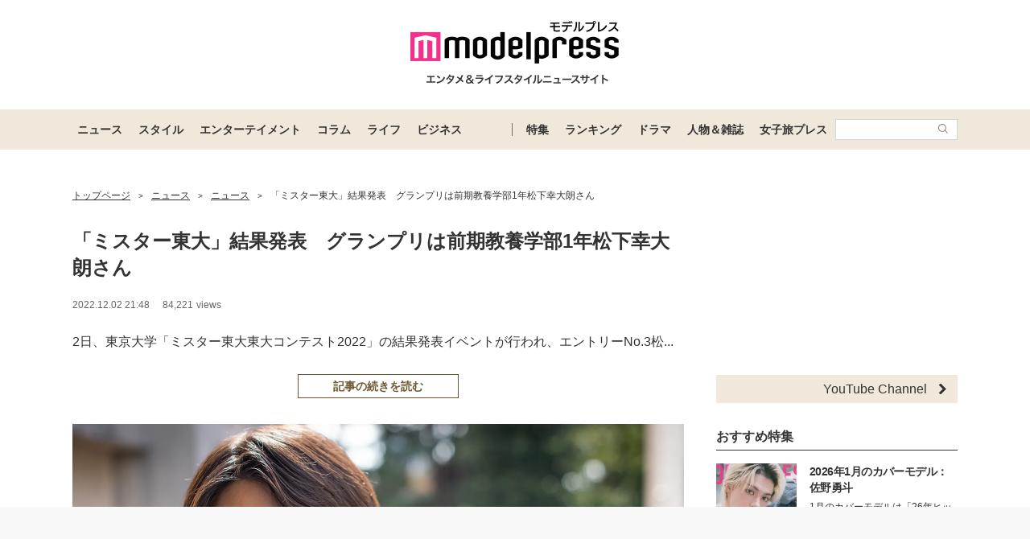

--- FILE ---
content_type: text/html; charset=utf-8
request_url: https://www.google.com/recaptcha/api2/aframe
body_size: 181
content:
<!DOCTYPE HTML><html><head><meta http-equiv="content-type" content="text/html; charset=UTF-8"></head><body><script nonce="CFzlgScx--so0OIu3NIP0A">/** Anti-fraud and anti-abuse applications only. See google.com/recaptcha */ try{var clients={'sodar':'https://pagead2.googlesyndication.com/pagead/sodar?'};window.addEventListener("message",function(a){try{if(a.source===window.parent){var b=JSON.parse(a.data);var c=clients[b['id']];if(c){var d=document.createElement('img');d.src=c+b['params']+'&rc='+(localStorage.getItem("rc::a")?sessionStorage.getItem("rc::b"):"");window.document.body.appendChild(d);sessionStorage.setItem("rc::e",parseInt(sessionStorage.getItem("rc::e")||0)+1);localStorage.setItem("rc::h",'1768722137611');}}}catch(b){}});window.parent.postMessage("_grecaptcha_ready", "*");}catch(b){}</script></body></html>

--- FILE ---
content_type: text/css
request_url: https://mdpr.jp/static/css/pc/article/photo.css?6370d16589c76b365a784d5c576db3c7
body_size: 8238
content:
@font-face{font-family:HiraginoHelvetica;src:local("Hiragino Kaku Gothic ProN")}@font-face{font-family:HiraginoHelvetica;src:local("Helvetica Neue");unicode-range:U+2026}/*! destyle.css v1.0.15 | MIT License | https://github.com/nicolas-cusan/destyle.css */*{-webkit-box-sizing:border-box;box-sizing:border-box;line-height:1}:after,:before{-webkit-box-sizing:inherit;box-sizing:inherit}html{line-height:1.15;-webkit-tap-highlight-color:transparent;-webkit-text-size-adjust:100%}body{margin:0}main{display:block}address,blockquote,dl,figure,form,iframe,p,pre,table{margin:0}h1,h2,h3,h4,h5,h6{font-size:inherit;font-weight:inherit;line-height:inherit;margin:0}ol,ul{list-style:none;margin:0;padding:0}dt{font-weight:700}dd{margin-left:0}hr{border:0;border-top:1px solid;-webkit-box-sizing:content-box;box-sizing:content-box;clear:both;color:inherit;height:0;margin:0;overflow:visible}pre{font-family:monospace,monospace;font-size:inherit}address{font-style:inherit}a{background-color:transparent;color:inherit}abbr[title]{border-bottom:none;text-decoration:underline;-webkit-text-decoration:underline dotted;text-decoration:underline dotted}b,strong{font-weight:700}code,kbd,samp{font-family:monospace,monospace;font-size:inherit}small{font-size:80%}sub,sup{font-size:75%;line-height:0;position:relative;vertical-align:baseline}sub{bottom:-.25em}sup{top:-.5em}img{border-style:none;vertical-align:bottom}embed,iframe,object{border:0;vertical-align:bottom}button,input,optgroup,select,textarea{-webkit-appearance:none;-moz-appearance:none;appearance:none;background:transparent;border:0;border-radius:0;color:inherit;font:inherit;margin:0;outline:0;padding:0;text-align:inherit;vertical-align:middle}[type=checkbox]{-webkit-appearance:checkbox;-moz-appearance:checkbox;appearance:checkbox}[type=radio]{-webkit-appearance:radio;-moz-appearance:radio;appearance:radio}button,input{overflow:visible}button,select{text-transform:none}[type=button],[type=reset],[type=submit],button{-webkit-appearance:none;-moz-appearance:none;appearance:none;cursor:pointer}[type=button][disabled],[type=reset][disabled],[type=submit][disabled],button[disabled]{cursor:default}[type=button]::-moz-focus-inner,[type=reset]::-moz-focus-inner,[type=submit]::-moz-focus-inner,button::-moz-focus-inner{border-style:none;padding:0}[type=button]:-moz-focusring,[type=reset]:-moz-focusring,[type=submit]:-moz-focusring,button:-moz-focusring{outline:1px dotted ButtonText}select::-ms-expand{display:none}fieldset,option{padding:0}fieldset{border:0;margin:0;min-width:0}legend{color:inherit;display:table;max-width:100%;padding:0;white-space:normal}progress{vertical-align:baseline}textarea{overflow:auto}[type=number]::-webkit-inner-spin-button,[type=number]::-webkit-outer-spin-button{height:auto}[type=search]{outline-offset:-2px}[type=search]::-webkit-search-decoration{-webkit-appearance:none}::-webkit-file-upload-button{-webkit-appearance:button;font:inherit}label[for]{cursor:pointer}details{display:block}summary{display:list-item}[contenteditable]{outline:none}table{border-collapse:collapse;border-spacing:0}caption{text-align:left}td,th{padding:0;vertical-align:top}th{font-weight:700;text-align:left}[hidden],template{display:none}html{color:#333;font-family:HiraginoHelvetica,Hiragino Kaku Gothic ProN,Hiragino Sans,Helvetica Neue,arial,meiryo,sans-serif;font-size:62.5%;font-weight:300;-webkit-overflow-scrolling:touch;scroll-behavior:smooth}body{font-size:1.4rem;height:100%;line-height:1.714285714;margin:0 auto}body,html{width:100%}*,:after,:before{-webkit-box-sizing:border-box;box-sizing:border-box}a{text-decoration:none}a,a:not([disabled]),button{cursor:pointer}ul{list-style:none;padding:0}li{line-height:inherit}img{height:auto;max-width:100%;opacity:1;-webkit-transition:opacity .5s ease 0s;transition:opacity .5s ease 0s}img[width="0"][height="0"]{display:none;visibility:hidden}body{background-color:#fff;font-family:HiraginoHelvetica,Hiragino Kaku Gothic ProN,Hiragino Sans,Helvetica Neue,arial,meiryo,sans-serif;font-size:10px;min-height:100vh;min-width:1132px}body,html{scroll-padding-top:20px}body.l-contents__contentsFit,html.l-contents__contentsFit{display:-webkit-box;display:-webkit-flex;display:-ms-flexbox;display:flex;-webkit-box-orient:vertical;-webkit-box-direction:normal;-webkit-flex-direction:column;-ms-flex-direction:column;flex-direction:column}a:focus,a:hover{color:#6e5730}a:focus img,a:hover img{opacity:.7}a:focus{outline:none}a:focus-visible{outline:1px solid #6e5730}.l-header{width:100%}.l-header__container{margin:0 auto;padding:26px 0 30px;width:1100px}.l-header__logo{display:block;margin:0 auto;width:260px}.l-globalNav{background:#f0e9db;width:100%}.l-globalNav__container{-webkit-box-pack:justify;-webkit-justify-content:space-between;-ms-flex-pack:justify;justify-content:space-between;background:#f0e9db;margin:0 auto;padding:0 16px;width:1132px}.l-globalNav__container,.l-globalNav__items{-webkit-box-align:center;-webkit-align-items:center;-ms-flex-align:center;align-items:center;display:-webkit-box;display:-webkit-flex;display:-ms-flexbox;display:flex;-webkit-flex-wrap:wrap;-ms-flex-wrap:wrap;flex-wrap:wrap}.l-globalNav__items{-webkit-box-pack:center;-webkit-justify-content:center;-ms-flex-pack:center;justify-content:center;margin-left:-12px}.l-globalNav__Items--sub{margin-left:0;position:relative}.l-globalNav__Items--sub:before{background-color:#707070;bottom:0;content:"";height:16px;left:0;margin:auto;position:absolute;top:0;width:1px;z-index:1}.l-globalNav__item{position:relative}.l-globalNav__item:first-of-type{margin-left:8px}.l-globalNav__link{display:block;font-size:1.4rem;font-weight:700;height:50px;line-height:1;padding:18px 10px}@media only screen and (max-width:1132px)and (orientation:portrait)and (hover:none){.l-globalNav__link{padding:18px 10px}}.is-open .l-globalNav__link{background-color:#dfd4be}.l-globalNav__menu{background-color:hsla(40,34%,81%,.85);display:none;left:50%;margin:auto;min-width:162px;padding:13px 0;position:absolute;top:50px;-webkit-transform:translateX(-50%);transform:translateX(-50%)}@media screen and (max-width:1230px){.l-globalNav__item:first-child .l-globalNav__menu{left:0;-webkit-transform:translateX(0);transform:translateX(0)}.l-globalNav__item:first-child .l-globalNav__menu:before{left:39px;margin-left:-9px;position:absolute;top:-8px;z-index:1}}.l-globalNav__menu:before{border-bottom:8px solid #f0e9db;border-left:9px solid transparent;border-right:9px solid transparent;content:"";left:50%;margin-left:-9px;position:absolute;top:-8px;z-index:1}.is-open .l-globalNav__menu{display:block;z-index:30}.l-globalNav__listItem{color:#333;font-size:1.2rem;font-weight:700;margin-bottom:5px}.l-globalNav__listItem:last-child{margin-bottom:0}.l-globalNav__listLink{display:block;line-height:1.666666667;padding:0 16px}.l-globalNav__listLink:focus,.l-globalNav__listLink:hover{background-color:#f0e9db}.l-globalNav__search{position:relative}.l-globalNav__searchInput{background-color:#fff;border:1px solid #d6d6d6;font-size:1.4rem;height:26px;line-height:1.714285714;padding-left:4px;padding-right:30px;width:152px}.l-globalNav__searchButton{padding:6px 12px 6px 6px;position:absolute;right:0;top:0}.l-globalNav__searchIcon{fill:#767676;height:12px;width:12px}.l-contents{-webkit-box-align:start;-webkit-align-items:flex-start;-ms-flex-align:start;align-items:flex-start;display:-webkit-box;display:-webkit-flex;display:-ms-flexbox;display:flex;-webkit-flex-wrap:wrap;-ms-flex-wrap:wrap;flex-wrap:wrap;-webkit-box-pack:left;-webkit-justify-content:left;-ms-flex-pack:left;justify-content:left;margin:24px auto 50px;width:1100px}.l-contents.l-contents--collabo,.l-contents.l-contents--top{margin:0 auto 8px;width:100%}.l-contents.l-contents--collabo,.l-contents.l-contents--missjk,.l-contents.l-contents--top{-webkit-box-pack:center;-webkit-justify-content:center;-ms-flex-pack:center;justify-content:center}body.l-contents__contentsFit .l-contents{-webkit-box-flex:1;-webkit-flex:1;-ms-flex:1;flex:1}.l-contents__main{width:760px}.l-contents--collabo .l-contents__main,.l-contents--error .l-contents__main,.l-contents--missjk .l-contents__main,.l-contents--top .l-contents__main,body.l-contents__contentsFit .l-contents__main{width:100%}.l-contents--missjk .l-contents__main{width:800px}.l-side{padding-left:40px;width:340px}.l-side__ad,.l-side__section{margin-top:32px}.l-side__ad--rectangle-top{margin:0 0 32px}.l-side__readMore{margin-top:16px}.l-side__notice,.l-side__readMore .c-linkReadMore__text{font-size:1.2rem}.l-side__notice{line-height:1.33}.l-side__sectionTitle{-webkit-box-align:center;-webkit-align-items:center;-ms-flex-align:center;align-items:center;display:-webkit-box;display:-webkit-flex;display:-ms-flexbox;display:flex;-webkit-flex-wrap:wrap;-ms-flex-wrap:wrap;flex-wrap:wrap;-webkit-box-pack:justify;-webkit-justify-content:space-between;-ms-flex-pack:justify;justify-content:space-between}.l-side__sectionTitlePr{color:#666;font-size:1rem;font-weight:300}.l-side__youtubeChannelEmbed{overflow:hidden;position:relative;width:100%}.l-side__youtubeChannelEmbed:before{content:"";display:block;padding-top:66.6666666667%;width:100%}.l-side__youtubeChannelEmbed iframe{height:100%;left:0;position:absolute;top:0;width:100%}.l-side__youtubeChannelTitle{-webkit-box-align:center;-webkit-align-items:center;-ms-flex-align:center;align-items:center;display:-webkit-box;display:-webkit-flex;display:-ms-flexbox;display:flex;-webkit-flex-wrap:nowarap;-ms-flex-wrap:nowarap;flex-wrap:nowarap;-webkit-box-pack:end;-webkit-justify-content:flex-end;-ms-flex-pack:end;justify-content:flex-end;background-color:#f0e9db;padding:0 14px;text-align:right;width:100%}.l-side__youtubeChannelText{font-size:1.6rem;line-height:35px;margin-right:14px;vertical-align:middle}.l-side__youtubeChannelIcon{fill:transparent;height:13px;stroke:#333;stroke-width:2px;vertical-align:middle;width:10px}.l-side__hotwordList{margin-bottom:-8px}.l-side__ad{margin:32px 0 0}.l-side__tverRanking{margin-top:32px}.l-footer{background:#f8f8f8;width:100%}.l-footer.is-fixed{bottom:0;position:fixed}.l-footer--withAdBottomOverlay{padding-bottom:90px}.l-footer__container{-webkit-box-align:start;-webkit-align-items:flex-start;-ms-flex-align:start;align-items:flex-start;display:-webkit-box;display:-webkit-flex;display:-ms-flexbox;display:flex;-webkit-flex-wrap:wrap;-ms-flex-wrap:wrap;flex-wrap:wrap;-webkit-box-pack:center;-webkit-justify-content:center;-ms-flex-pack:center;justify-content:center;margin:0 auto;padding:24px 0;width:1100px}.l-footer__contentsLeft{-webkit-box-flex:1;-webkit-flex:1;-ms-flex:1;flex:1}.l-footer__nav{margin-top:-10px;width:520px}.l-footer__navItem{display:inline-block;margin-right:1em}.l-footer__navLink{font-size:1.2rem;line-height:2.666666667;text-decoration:underline}.l-footer__navLink:focus,.l-footer__navLink:hover{color:#6e5730}.l-footer__notice{font-size:1.2rem;line-height:2.666666667}.l-footer__contentsRight{display:-webkit-box;display:-webkit-flex;display:-ms-flexbox;display:flex;-webkit-box-orient:vertical;-webkit-box-direction:normal;-webkit-flex-direction:column;-ms-flex-direction:column;flex-direction:column;-webkit-box-pack:center;-webkit-justify-content:center;-ms-flex-pack:center;justify-content:center;width:334px}.l-footer__service{text-align:right}.l-footer__serviceItem{margin-bottom:16px}.l-footer__copyright{background-color:#e5e5e5;padding:7px 0;text-align:right}.l-footer__copyright small{font-size:1.2rem}.l-footer__copyrightInner{margin:0 auto;width:1100px}.c-svgIcon{height:100%;width:100%}.c-zoomIcon{height:40px;position:absolute;right:4px;top:4px;width:40px}.c-button{background-color:#fff;border:1px solid #6e5730;color:#6e5730;display:inline-block;font-size:1.2rem;font-weight:700;padding:4px 8px;text-align:center;vertical-align:top}.c-button:focus,.c-button:hover{background-color:#dfd4be;border-color:#dfd4be}.c-button--large{font-size:1.4rem;min-width:110px;padding:7px 9px}.c-button--block{display:block;width:100%}.c-buttonOpenLink{-webkit-box-align:center;-webkit-align-items:center;-ms-flex-align:center;align-items:center;background-color:#fff;border:1px solid #6e5730;color:#6e5730;display:-webkit-inline-box;display:-webkit-inline-flex;display:-ms-inline-flexbox;display:inline-flex;font-size:1.6rem;font-weight:700;height:40px;-webkit-box-pack:center;-webkit-justify-content:center;-ms-flex-pack:center;justify-content:center;min-width:260px;outline:none;padding:0 12px;position:relative;vertical-align:top}.c-buttonOpenLink:hover{background-color:#dfd4be;border-color:#dfd4be}.c-buttonOpenLink--dropShadow{border:none}.c-buttonOpenLink--dropShadow,.c-buttonOpenLink--dropShadowWithBorder{-webkit-box-shadow:0 3px 15px rgba(0,0,0,.62);box-shadow:0 3px 15px rgba(0,0,0,.62)}.c-buttonOpenLink__icon{margin-right:8px}.c-buttonOpenLink__icon--modelpress{height:24px;width:24px}.c-buttonOpenLink__icon--camera{height:14px;width:16px}.c-buttonOpenLink__edge{bottom:3px;fill:#6e5730;height:10px;position:absolute;right:3px;width:10px}.c-buttonToggleArea{-webkit-box-align:center;-webkit-align-items:center;-ms-flex-align:center;align-items:center;display:-webkit-inline-box;display:-webkit-inline-flex;display:-ms-inline-flexbox;display:inline-flex;-webkit-box-orient:vertical;-webkit-box-direction:normal;-webkit-flex-direction:column;-ms-flex-direction:column;flex-direction:column}.c-buttonToggleArea__icon{display:none;height:8px;width:27px}.c-buttonToggleArea__icon.is-active{display:inline}.c-buttonToggleArea__text{font-size:1.4rem;font-weight:700;margin-top:4px}.c-rank{-webkit-box-align:center;-webkit-align-items:center;-ms-flex-align:center;align-items:center;display:-webkit-box;display:-webkit-flex;display:-ms-flexbox;display:flex;-webkit-flex-wrap:nowarap;-ms-flex-wrap:nowarap;flex-wrap:nowarap;-webkit-box-pack:center;-webkit-justify-content:center;-ms-flex-pack:center;justify-content:center;background-color:#dfd4be;color:#333;font-size:1.4rem;font-weight:700;height:24px;width:24px}.c-rank--top{background-color:#f0328a;color:#fff}.c-rank--white{background-color:#fff;color:#333}.c-rankCaption{color:#f0328a;-webkit-box-flex:1;-webkit-flex:1;-ms-flex:1;flex:1;font-size:1.2rem;line-height:2.4rem;margin-left:10px;text-align:left}.c-rankingIcon{position:relative}.c-rankingIcon--up{fill:#f4318a}.c-rankingIcon--down{fill:#666;-webkit-transform:rotate(180deg);transform:rotate(180deg)}.c-rankingIcon__svg{height:100%;left:50%;position:absolute;top:50%;-webkit-transform:translate(-50%,-50%);transform:translate(-50%,-50%);width:100%}.c-link{font-size:1.4rem;font-weight:300;text-decoration:underline}.c-link--external{-webkit-box-align:center;-webkit-align-items:center;-ms-flex-align:center;align-items:center;display:-webkit-box;display:-webkit-flex;display:-ms-flexbox;display:flex;-webkit-flex-wrap:nowarap;-ms-flex-wrap:nowarap;flex-wrap:nowarap;-webkit-box-pack:start;-webkit-justify-content:flex-start;-ms-flex-pack:start;justify-content:flex-start}.c-link--external__icon{fill:none;height:24px;margin-left:6px;stroke:#000;width:8px}.c-linkReadMore{text-align:right}.c-linkReadMore__link{-webkit-box-align:center;-webkit-align-items:center;-ms-flex-align:center;align-items:center;display:-webkit-inline-box;display:-webkit-inline-flex;display:-ms-inline-flexbox;display:inline-flex;-webkit-flex-wrap:nowarap;-ms-flex-wrap:nowarap;flex-wrap:nowarap;-webkit-box-pack:end;-webkit-justify-content:flex-end;-ms-flex-pack:end;justify-content:flex-end;color:#000;font-size:1.6rem;font-weight:700}.c-linkReadMore__link:focus,.c-linkReadMore__link:hover{color:#6e5730}.c-linkReadMore__text{text-decoration:underline}.c-linkReadMore__icon{fill:#dfd4be;height:12px;margin-left:8.58px;position:relative;top:1px;width:12px}.c-link--anchor{cursor:default}.c-pager{margin-top:24px}.c-pager,.c-pager__button{-webkit-box-align:center;-webkit-align-items:center;-ms-flex-align:center;align-items:center;display:-webkit-box;display:-webkit-flex;display:-ms-flexbox;display:flex;-webkit-flex-wrap:nowarap;-ms-flex-wrap:nowarap;flex-wrap:nowarap;-webkit-box-pack:center;-webkit-justify-content:center;-ms-flex-pack:center;justify-content:center}.c-pager__button{border:1px solid #6e5730;color:#6e5730;font-size:1.4rem;font-weight:700;line-height:1;margin:0 8px;min-width:110px;padding:7px 9px;text-align:center}.c-pager__button.is-disabled{visibility:hidden}.c-pager__button:focus,.c-pager__button:hover{background-color:#dfd4be;border-color:#dfd4be}.c-pager__icon{fill:none;height:8px;stroke:#6e5730;stroke-width:1px;width:4px}.c-pager__button--prev .c-pager__icon{margin-right:8px}.c-pager__button--next .c-pager__icon{margin-left:8px}.c-selectWrapper{border:1px solid #6e5730;display:inline-block;position:relative}.c-select{font-size:1.4rem;padding:8px 24px 8px 8px;width:170px}.c-select--small{width:90px}.c-select--medium{width:140px}.c-select--large{width:190px}.c-selectPulldownIcon,.c-selectPullupIcon{bottom:0;fill:#6e5730;height:28px;pointer-events:none;position:absolute;right:0;top:0;width:24px}.c-selectLabel{font-size:1.4rem;font-weight:700;margin-right:4px}.c-tag{background-color:#f0e9db;border-radius:15px;display:inline-block;font-size:1.2rem;font-weight:300;line-height:1;min-width:78px;padding:6px 9px;text-align:center}.c-tag:focus,.c-tag:hover{background-color:#dfd4be;color:inherit}.c-tag--compact{min-width:auto;padding:6px 14px}.c-text{font-size:1.4rem;font-weight:300;line-height:1.71;word-wrap:break-word}.c-text--indent{display:block;text-indent:1em}.c-text--right{text-align:right}.c-textMeta{color:#666;font-size:1.2rem;font-weight:300;line-height:1}.c-textMeta--link{color:#000;text-decoration:underline}.c-snsIcon{display:block;line-height:0}.c-snsIcon--twitter{--sns-logo-color-1:#40a2f5}.c-snsIcon--x{--sns-logo-color-1:#000}.c-snsIcon--xWhite{--sns-logo-color-1:#fff}.c-snsIcon--facebook{--sns-logo-color-1:#2f77f2}.c-snsIcon--instagram{--sns-logo-color-1:#fff}.c-snsIcon--line{--sns-logo-color-1:#49ba00}.c-snsIcon--youtube{--sns-logo-color-1:red}.c-snsIcon--tiktok{--sns-logo-color-1:#25f4ee;--sns-logo-color-2:#fe2c55;--sns-logo-color-3:$color-black}.c-snsIcon--tiktokSquare{--sns-logo-color-1:#fff;--sns-logo-color-2:#fe2c55;--sns-logo-color-3:#25f4ee}.c-snsIcon--hatena{--sns-logo-color-1:#3163a7}.c-snsIcon--pocket{--sns-logo-color-1:#ef4056}.c-snsIcon--mail{--sns-logo-color-1:#baa888}.c-articleCounts,.c-articleCounts__countItem{-webkit-box-align:center;-webkit-align-items:center;-ms-flex-align:center;align-items:center;display:-webkit-box;display:-webkit-flex;display:-ms-flexbox;display:flex;-webkit-flex-wrap:nowarap;-ms-flex-wrap:nowarap;flex-wrap:nowarap;-webkit-box-pack:center;-webkit-justify-content:center;-ms-flex-pack:center;justify-content:center;cursor:pointer}.c-articleCounts__countItem:not(:first-of-type){margin-left:8px}.c-articleCounts__icon{height:12px;margin-right:4px;width:12px}.c-articleCounts__icon--like{fill:transparent;height:10px;stroke:#666;stroke-linecap:round;stroke-linejoin:round;stroke-miterlimit:4;stroke-width:2.3704;width:10px}.c-articleCounts__text{color:#666;font-size:1rem;font-weight:300;line-height:1}.c-image{text-align:center}.c-image--pc{-webkit-box-align:center;-webkit-align-items:center;-ms-flex-align:center;align-items:center;display:-webkit-box;display:-webkit-flex;display:-ms-flexbox;display:flex;-webkit-flex-wrap:nowarap;-ms-flex-wrap:nowarap;flex-wrap:nowarap;-webkit-box-pack:center;-webkit-justify-content:center;-ms-flex-pack:center;justify-content:center}.c-image__image{display:inline-block;max-width:100%;overflow:hidden;position:relative;-webkit-tap-highlight-color:rgba(0,0,0,0);-webkit-touch-callout:none;-webkit-user-select:none;-moz-user-select:none;-ms-user-select:none;user-select:none}.c-image__image:before{content:url([data-uri]);display:block;height:100%;left:0;position:absolute;top:0;width:100%;z-index:1}.c-image__image--pc{width:100%}.c-image__image--amp{display:block}.c-image__caption{color:#666;font-size:1.2rem;line-height:1.3;margin:8px 16px;text-align:left}.c-image__caption--pc{max-width:700px}.c-image__caption--full{margin:8px 0}.c-image__linkIcon{background:rgba(4,4,4,.4);border-radius:50%;fill:none;height:32px;position:absolute;right:8px;stroke:#fff;stroke-width:2px;top:8px;width:32px}.c-imageProtect{height:100%;left:0;position:absolute;top:0;width:100%;z-index:1}.p-tverRanking{background-color:#f2f2f2;padding:24px 16px}.p-tverRanking__title{display:-webkit-box;display:-webkit-flex;display:-ms-flexbox;display:flex;font-size:2rem;margin:0 auto 18px;text-align:center;width:-webkit-fit-content;width:-moz-fit-content;width:fit-content}.p-tverRanking__logo{height:24px;margin-right:8px;width:46px}.p-tverRanking__titleText{line-height:24px}.p-tverRanking__updatedAt{color:#21abe6;font-size:1.2rem;margin-bottom:8px;text-align:center}.p-tverRanking__note{font-size:1.2rem;margin-bottom:16px;text-align:center}.p-tverRanking__item{margin-bottom:24px}.p-tverRanking__item:last-child{margin-bottom:0}.p-tverRanking__link{display:-webkit-box;display:-webkit-flex;display:-ms-flexbox;display:flex}.p-tverRanking__thumbnail{margin-right:8px;width:40%}.p-tverRanking__content{width:60%}.p-tverRanking__series{display:-webkit-box;display:-webkit-flex;display:-ms-flexbox;display:flex;margin-bottom:8px}.p-tverRanking__rank{color:#21abe6;font-size:1.6rem;font-weight:700;line-height:2rem;margin-right:4px}.p-tverRanking__seriesTitle{font-size:1.4rem;font-weight:700;line-height:2rem}.p-tverRanking__episodeTitle{-webkit-box-orient:vertical;display:-webkit-box;-webkit-line-clamp:2;overflow:hidden;font-size:1.2rem;line-height:16px;margin-bottom:4px}.p-tverRanking__onairDate{font-size:10px;margin-bottom:8px}.p-tverRanking__seeTver{background-color:#21abe6;border-radius:10px;color:#fff;font-size:1.2rem;height:20px;line-height:20px;position:relative;text-align:center;width:100%}.p-tverRanking__seeTverContent{display:-webkit-box;display:-webkit-flex;display:-ms-flexbox;display:flex;margin:0 auto;padding-top:4px;width:-webkit-fit-content;width:-moz-fit-content;width:fit-content}.p-tverRanking__seeTverIcon{height:14px;position:absolute;right:14px;top:3px;width:14px}.p-tverRanking__latestLinkWrap{display:block;padding:32px 0 24px}.p-tverRanking__latestLink{background-color:#333;border-radius:10px;color:#fff;display:block;font-size:1.4rem;height:32px;line-height:32px;margin:0 auto;min-width:250px;position:relative;text-align:center;width:75%}.p-tverRanking__latestLinkContent{display:-webkit-box;display:-webkit-flex;display:-ms-flexbox;display:flex;margin:0 auto;padding-top:9px;width:-webkit-fit-content;width:-moz-fit-content;width:fit-content}.p-tverRanking__latestLinkIcon{height:14px;position:absolute;right:16px;top:9px;width:14px}.p-tverRanking__poweredBy{display:-webkit-box;display:-webkit-flex;display:-ms-flexbox;display:flex;margin:0 auto;text-align:center;width:-webkit-fit-content;width:-moz-fit-content;width:fit-content}.p-tverRanking__poweredByText{font-size:1.2rem;font-weight:700;line-height:16px;vertical-align:text-bottom}.p-tverRanking__poweredByLogo{height:16px;margin-left:8px;width:30px}.c-heading{margin-bottom:calc(24px - .4rem);position:relative;text-align:left}.c-heading:after{background-color:#333;bottom:24px;content:"";height:1px;margin:0;position:absolute;right:0;width:100%;z-index:0}.c-heading__text{background-color:#fff;display:inline;font-size:3rem;font-weight:700;line-height:1.7;padding-right:18px;position:relative;z-index:1}.c-headingBurette{border-left:.5rem solid #dfd4be;font-size:2rem;font-weight:700;line-height:1.3;margin:24px 0;overflow-wrap:break-word;padding-left:8px}.c-headingUnderline{border-bottom:1px solid #333;color:#333;font-size:1.6rem;font-weight:700;line-height:1.25;margin-bottom:16px;margin-top:16px;padding-bottom:6px}.c-headingWithSubTitle{margin-bottom:32px;text-align:center}.c-headingWithSubTitle__title{font-size:2.8rem;line-height:1}.c-headingWithSubTitle__subTitle{color:#9b9b9b;font-size:1.5rem;letter-spacing:.3rem;line-height:1.333333333;margin-top:2px}.c-breadcrumb{color:#333;margin:0 0 30px}.c-breadcrumb__link{text-decoration:underline}.c-breadcrumb__link--noDecoration{text-decoration:none}.c-breadcrumb__link--text{font-size:1.2rem;line-height:1.666}.c-breadcrumb__separator{margin:0 10px}.c-discStyleList{padding-left:1.4rem}.c-discStyleList__item{list-style-type:none;position:relative}.c-discStyleList__item:before{background:#333;border-radius:100%;content:"";display:inline-block;height:.3rem;left:-1rem;position:absolute;top:1rem;vertical-align:middle;width:.3rem}.c-decimalStyleList{list-style-type:decimal;margin-left:20px}.c-parenthesisDecimalList__item{counter-increment:cnt}.c-parenthesisDecimalList__item:before{content:"（" counter(cnt) "）"}.c-lowerRomanStyleList{list-style-type:lower-roman;margin-left:10px}.c-adBanner,.c-adDisplay,.c-adDisplay div{text-align:center}.c-adBottomOverlay{background:#f8f8f8;bottom:0;height:90px;left:0;position:fixed;right:0;text-align:center;width:100%;z-index:25}.c-adWide{text-align:center}.c-adList{display:inline}#imobile_ad_native_13346220170330095836{margin-bottom:16px}#imobile_ad_native_13346220170330095836 .list-text__item{display:-webkit-box;display:-webkit-flex;display:-ms-flexbox;display:flex;-webkit-box-pack:justify;-webkit-justify-content:space-between;-ms-flex-pack:justify;justify-content:space-between;margin:0 0 10px;text-indent:0}#imobile_ad_native_13346220170330095836 .list-text__link{color:#333;cursor:pointer;display:block;-webkit-box-flex:1;-webkit-flex:1;-ms-flex:1;flex:1;float:none;font-size:1.6rem;line-height:1.6875;margin-right:8px;text-decoration:underline;width:auto}#imobile_ad_native_13346220170330095836 .list-text__link:before{display:none}#imobile_ad_native_13346220170330095836 .list-text__sup{color:#888;font-size:1.4rem}.c-adTitleTop{margin:24px 0}.c-adDisplayDouble,.c-adTitleTop{display:-webkit-box;display:-webkit-flex;display:-ms-flexbox;display:flex;-webkit-box-pack:center;-webkit-justify-content:center;-ms-flex-pack:center;justify-content:center}.c-adDisplayDouble{-webkit-box-align:center;-webkit-align-items:center;-ms-flex-align:center;align-items:center}.c-adDisplayDouble__item{margin:0 12px}.p-articleListItem{margin-bottom:24px}.p-articleListItem__link{-webkit-box-align:stretch;-webkit-align-items:stretch;-ms-flex-align:stretch;align-items:stretch;display:-webkit-box;display:-webkit-flex;display:-ms-flexbox;display:flex;-webkit-flex-wrap:nowarap;-ms-flex-wrap:nowarap;flex-wrap:nowarap;-webkit-box-pack:start;-webkit-justify-content:flex-start;-ms-flex-pack:start;justify-content:flex-start;-webkit-align-content:stretch;-ms-flex-line-pack:stretch;align-content:stretch}.p-articleListItem__thumbnail{position:relative;-webkit-box-flex:0;-webkit-flex:0 0 180px;-ms-flex:0 0 180px;flex:0 0 180px}.p-articleListItem__thumbnail:before{content:url([data-uri]);display:block;height:100%;left:0;position:absolute;top:0;width:100%;z-index:1}.p-articleListItem__body{display:-webkit-box;display:-webkit-flex;display:-ms-flexbox;display:flex;-webkit-box-orient:vertical;-webkit-box-direction:normal;-webkit-flex-direction:column;-ms-flex-direction:column;flex-direction:column;-webkit-box-pack:justify;-webkit-justify-content:space-between;-ms-flex-pack:justify;justify-content:space-between;-webkit-box-flex:1;-webkit-flex:1;-ms-flex:1;flex:1;padding-left:16px}.p-articleListItem__title{font-size:1.6rem;font-weight:700;line-height:1.75}.p-articleListItem__title:before{content:"";display:block;height:0;margin-top:-.375em;width:0}.p-articleListItem__title span{-webkit-box-orient:vertical;display:-webkit-box;-webkit-line-clamp:2;overflow:hidden;font-size:1.6rem;line-height:1.75}.p-articleListItem__date{margin-bottom:8px}.p-articleListItem__pr{margin-left:8px}.p-articleListItem__vender{-webkit-box-align:center;-webkit-align-items:center;-ms-flex-align:center;align-items:center;display:-webkit-box;display:-webkit-flex;display:-ms-flexbox;display:flex;-webkit-flex-wrap:wrap;-ms-flex-wrap:wrap;flex-wrap:wrap;-webkit-box-pack:left;-webkit-justify-content:left;-ms-flex-pack:left;justify-content:left}.p-articleListItem__sponsoredAd{display:inline-block;height:18px;margin-left:8px;width:32px}.p-imageSquareList{display:-ms-grid;display:grid;-ms-grid-columns:(100px)[3];grid-template-columns:repeat(3,100px);-ms-grid-rows:(100px)[3];grid-template-rows:repeat(3,100px)}.p-imageSquareList>:first-child{-ms-grid-row:1;-ms-grid-column:1}.p-imageSquareList>:nth-child(2){-ms-grid-row:1;-ms-grid-column:2}.p-imageSquareList>:nth-child(3){-ms-grid-row:1;-ms-grid-column:3}.p-imageSquareList>:nth-child(4){-ms-grid-row:2;-ms-grid-column:1}.p-imageSquareList>:nth-child(5){-ms-grid-row:2;-ms-grid-column:2}.p-imageSquareList>:nth-child(6){-ms-grid-row:2;-ms-grid-column:3}.p-imageSquareList>:nth-child(7){-ms-grid-row:3;-ms-grid-column:1}.p-imageSquareList>:nth-child(8){-ms-grid-row:3;-ms-grid-column:2}.p-imageSquareList>:nth-child(9){-ms-grid-row:3;-ms-grid-column:3}.p-imageSquareList--top{gap:5px;-ms-grid-columns:216px 5px 216px 5px 216px 5px 216px 5px 216px;grid-template-columns:repeat(5,216px);-ms-grid-rows:216px 5px 216px;grid-template-rows:repeat(2,216px);margin-bottom:16px}.p-imageSquareList--top>:first-child{-ms-grid-row:1;-ms-grid-column:1}.p-imageSquareList--top>:nth-child(2){-ms-grid-row:1;-ms-grid-column:3}.p-imageSquareList--top>:nth-child(3){-ms-grid-row:1;-ms-grid-column:5}.p-imageSquareList--top>:nth-child(4){-ms-grid-row:1;-ms-grid-column:7}.p-imageSquareList--top>:nth-child(5){-ms-grid-row:1;-ms-grid-column:9}.p-imageSquareList--top>:nth-child(6){-ms-grid-row:3;-ms-grid-column:1}.p-imageSquareList--top>:nth-child(7){-ms-grid-row:3;-ms-grid-column:3}.p-imageSquareList--top>:nth-child(8){-ms-grid-row:3;-ms-grid-column:5}.p-imageSquareList--top>:nth-child(9){-ms-grid-row:3;-ms-grid-column:7}.p-imageSquareList--top>:nth-child(10){-ms-grid-row:3;-ms-grid-column:9}.p-imageSquareList__item{position:relative}.p-imageSquareList__link{position:relative;display:block}.p-imageSquareList__link:before{content:url([data-uri]);display:block;height:100%;left:0;position:absolute;top:0;width:100%;z-index:1}.p-imageSquareList__image{width:100%}.p-imageSquareList__rank{background:#fff;height:16px;left:0;position:absolute;text-align:center;top:0;width:16px;z-index:1}.p-imageSquareList__rank--top{height:20px;width:20px}.p-imageSquareList__rankNum{font-size:1rem;font-weight:700;line-height:16px}.p-imageSquareList__rankNum--top{font-size:1.2rem;line-height:20px}.p-magazineRankingList{-webkit-box-align:top;-webkit-align-items:top;-ms-flex-align:top;align-items:top;display:-webkit-box;display:-webkit-flex;display:-ms-flexbox;display:flex;-webkit-flex-wrap:wrap;-ms-flex-wrap:wrap;flex-wrap:wrap;-webkit-box-pack:center;-webkit-justify-content:center;-ms-flex-pack:center;justify-content:center;margin:-2px 0}.p-magazineRankingList__item{padding:0 2px 18px}.p-magazineRankingList__link{display:-webkit-box;display:-webkit-flex;display:-ms-flexbox;display:flex;-webkit-box-orient:vertical;-webkit-box-direction:normal;-webkit-flex-direction:column;-ms-flex-direction:column;flex-direction:column;-webkit-box-pack:justify;-webkit-justify-content:space-between;-ms-flex-pack:justify;justify-content:space-between;height:100%;position:relative}.p-magazineRankingList__rank{background:#fff;height:16px;left:0;position:absolute;text-align:center;top:0;width:16px;z-index:1}.p-magazineRankingList__thumbnail{min-height:0}.p-magazineRankingList__image{overflow-wrap:break-word;width:100%}.p-magazineRankingList__rankNum{font-size:1rem;font-weight:700;line-height:16px}.p-magazineRankingList__point{font-size:1.2rem;margin-top:8px}.p-rankingModel{margin:16px 0}.p-rankingModel--top{display:-ms-grid;display:grid;gap:29px 44px;-ms-grid-columns:240px 44px 240px 44px 240px 44px 240px;grid-template-columns:repeat(4,240px);-ms-grid-rows:auto 29px auto;grid-template-rows:repeat(2,auto)}.p-rankingModel--top>:first-child{-ms-grid-row:1;-ms-grid-column:1}.p-rankingModel--top>:nth-child(2){-ms-grid-row:1;-ms-grid-column:3}.p-rankingModel--top>:nth-child(3){-ms-grid-row:1;-ms-grid-column:5}.p-rankingModel--top>:nth-child(4){-ms-grid-row:1;-ms-grid-column:7}.p-rankingModel--top>:nth-child(5){-ms-grid-row:3;-ms-grid-column:1}.p-rankingModel--top>:nth-child(6){-ms-grid-row:3;-ms-grid-column:3}.p-rankingModel--top>:nth-child(7){-ms-grid-row:3;-ms-grid-column:5}.p-rankingModel--top>:nth-child(8){-ms-grid-row:3;-ms-grid-column:7}.p-rankingModel__item{margin-bottom:32px;width:100%}.p-rankingModel__item--side{margin-bottom:24px}.p-rankingModel__item--side:last-child,.p-rankingModel__item--top{margin-bottom:0}.p-rankingModel__section{-webkit-box-align:start;-webkit-align-items:flex-start;-ms-flex-align:start;align-items:flex-start;display:-webkit-box;display:-webkit-flex;display:-ms-flexbox;display:flex;-webkit-flex-wrap:nowarap;-ms-flex-wrap:nowarap;flex-wrap:nowarap;-webkit-box-pack:start;-webkit-justify-content:flex-start;-ms-flex-pack:start;justify-content:flex-start}.p-rankingModel__section:not(:first-of-type){margin-top:16px}.p-rankingModel__magazineTagList{margin-top:-8px}.p-rankingModel__magazineTagList .c-tag,.p-rankingModel__section--side:not(:first-of-type),.p-rankingModel__section--top:not(:first-of-type){margin-top:8px}.p-rankingModel__underline{border-bottom:2px solid #d6d6d6;display:-webkit-box;display:-webkit-flex;display:-ms-flexbox;display:flex;-webkit-box-flex:1;-webkit-flex:1;-ms-flex:1;flex:1;height:24px;-webkit-box-pack:justify;-webkit-justify-content:space-between;-ms-flex-pack:justify;justify-content:space-between}.p-rankingModel__genre{-webkit-box-flex:1;-webkit-flex:1;-ms-flex:1;flex:1;font-size:1.2rem;line-height:2.4rem;text-align:right}.p-rankingModel__diff{display:inline-block;height:14px;margin:5px 12px 0 5px;width:14px}.p-rankingModel__nameArea{-webkit-box-pack:justify;-webkit-justify-content:space-between;-ms-flex-pack:justify;justify-content:space-between;-webkit-flex:1;-ms-flex:1;flex:1}.p-rankingModel__nameArea,.p-rankingModel__nameWrapper{-webkit-box-align:start;-webkit-align-items:flex-start;-ms-flex-align:start;align-items:flex-start;display:-webkit-box;display:-webkit-flex;display:-ms-flexbox;display:flex;-webkit-flex-wrap:nowarap;-ms-flex-wrap:nowarap;flex-wrap:nowarap;-webkit-box-flex:1;overflow:hidden}.p-rankingModel__nameWrapper{-webkit-box-pack:start;-webkit-justify-content:flex-start;-ms-flex-pack:start;justify-content:flex-start;-webkit-flex:1;-ms-flex:1;flex:1}.p-rankingModel__name{-webkit-box-orient:vertical;-webkit-box-flex:1;-webkit-flex:1;-ms-flex:1;flex:1;font-size:1.8rem;font-weight:700;line-height:1.333;overflow:hidden;overflow-wrap:break-word;text-decoration:underline}.p-rankingModel__name--side,.p-rankingModel__name--top{font-size:1.6rem}.p-rankingModel__point{color:#6e5730;font-size:1.4rem;font-weight:700;line-height:1.285714286;margin-left:12px}.p-rankingModel__links{-ms-flex-align:center;-webkit-flex-wrap:nowarap;-ms-flex-wrap:nowarap;flex-wrap:nowarap;-webkit-box-pack:end;-webkit-justify-content:flex-end;-ms-flex-pack:end;justify-content:flex-end;-webkit-box-flex:1;-webkit-flex:1;-ms-flex:1;flex:1}.p-rankingModel__linkButton,.p-rankingModel__links{-webkit-box-align:center;-webkit-align-items:center;align-items:center;display:-webkit-box;display:-webkit-flex;display:-ms-flexbox;display:flex}.p-rankingModel__linkButton{-ms-flex-align:center;-webkit-flex-wrap:nowarap;-ms-flex-wrap:nowarap;flex-wrap:nowarap;-webkit-box-pack:center;-webkit-justify-content:center;-ms-flex-pack:center;justify-content:center;height:24px;margin-left:8px;width:76px}.p-sideCollaboList__item{margin-top:16px}.p-sideCollaboList__item:first-child{margin-top:0}.p-sideCollaboList__link{-webkit-box-align:top;-webkit-align-items:top;-ms-flex-align:top;align-items:top;display:-webkit-box;display:-webkit-flex;display:-ms-flexbox;display:flex;-webkit-flex-wrap:wrap;-ms-flex-wrap:wrap;flex-wrap:wrap;-webkit-box-pack:start;-webkit-justify-content:flex-start;-ms-flex-pack:start;justify-content:flex-start}.p-sideCollaboList__thumbnail{width:100px}.p-sideCollaboList__body{-webkit-box-flex:1;-webkit-flex:1;-ms-flex:1;flex:1;max-width:200px;overflow-wrap:break-word;padding-left:16px}.p-sideCollaboList__title{-webkit-line-clamp:2;font-size:1.4rem;font-weight:700;letter-spacing:-.56px;line-height:1.428571429}.p-sideCollaboList__text,.p-sideCollaboList__title{-webkit-box-orient:vertical;display:-webkit-box;overflow:hidden}.p-sideCollaboList__text{-webkit-line-clamp:3;font-size:1.2rem;line-height:1.5;margin-top:5px}.p-sideRankingNews__item{margin-top:14px}.p-sideRankingNews__link{-webkit-box-align:stretch;-webkit-align-items:stretch;-ms-flex-align:stretch;align-items:stretch;display:-webkit-box;display:-webkit-flex;display:-ms-flexbox;display:flex;-webkit-flex-wrap:nowarap;-ms-flex-wrap:nowarap;flex-wrap:nowarap;-webkit-box-pack:start;-webkit-justify-content:flex-start;-ms-flex-pack:start;justify-content:flex-start}.p-sideRankingNews__thumbnailImageWrapper{position:relative;width:70px}.p-sideRankingNews__thumbnailImageWrapper:before{content:url([data-uri]);display:block;height:100%;left:0;position:absolute;top:0;width:100%;z-index:1}.p-sideRankingNews__body{display:-webkit-box;display:-webkit-flex;display:-ms-flexbox;display:flex;-webkit-box-orient:vertical;-webkit-box-direction:normal;-webkit-flex-direction:column;-ms-flex-direction:column;flex-direction:column;-webkit-box-pack:justify;-webkit-justify-content:space-between;-ms-flex-pack:justify;justify-content:space-between;-webkit-box-flex:1;-webkit-flex:1;-ms-flex:1;flex:1;padding-left:8px}.p-sideRankingNews__titleWrapper{font-weight:700;max-width:222px;overflow-wrap:break-word;position:relative}.p-sideRankingNews__title{-webkit-box-orient:vertical;display:-webkit-box;-webkit-line-clamp:2;overflow:hidden;font-size:1.2rem;line-height:1.5;text-indent:2.3em}.p-sideRankingNews__rank{color:#f0328a;font-size:1.6rem;left:0;line-height:1;position:absolute;top:2px}.p-sideRankingNews__categoryName{color:#999;font-size:1rem;font-weight:700}.p-snsList{-webkit-box-align:center;-webkit-align-items:center;-ms-flex-align:center;align-items:center;display:-webkit-box;display:-webkit-flex;display:-ms-flexbox;display:flex;-webkit-flex-wrap:wrap;-ms-flex-wrap:wrap;flex-wrap:wrap;-webkit-box-pack:end;-webkit-justify-content:flex-end;-ms-flex-pack:end;justify-content:flex-end;margin:0 -4px}.p-snsList__item{margin:0 4px 4px}.p-snsList__link{background-color:#fff;border-radius:50%;display:block;max-width:38px;text-decoration:none}.p-snsList__link:hover{background-color:hsla(0,0%,100%,.7)}.p-snsList__linkIcon{height:32px;width:32px}.p-tagList{-webkit-box-align:center;-webkit-align-items:center;-ms-flex-align:center;align-items:center;display:-webkit-box;display:-webkit-flex;display:-ms-flexbox;display:flex;-webkit-flex-wrap:wrap;-ms-flex-wrap:wrap;flex-wrap:wrap;-webkit-box-pack:start;-webkit-justify-content:flex-start;-ms-flex-pack:start;justify-content:flex-start}.p-tagList__item{margin:0 8px 8px 0}.p-articleList{margin-top:48px}.p-articleList ol{display:-ms-grid;display:grid;gap:24px 8px;grid-template-columns:repeat(auto-fit,248px)}.p-articleList__heading{font-size:2rem;margin:24px 0}.p-articleListItemTiny img{height:200px;margin:0 0 16px;-o-object-fit:scale-down;object-fit:scale-down;width:248px}.p-articleListItemTiny__title{-webkit-box-orient:vertical;display:-webkit-box;-webkit-line-clamp:2;overflow:hidden;font-size:1.4rem;font-weight:600;line-height:1.4317}.p-articleListItemTiny__published{margin:5px 0}.p-articleListItemTiny__publishedAt{color:#888;font-size:1rem}.p-articleListItemTiny__vender{color:#888;-webkit-box-flex:0;-webkit-flex:0 0 20em;-ms-flex:0 0 20em;flex:0 0 20em;font-size:1rem;margin-bottom:17px;word-break:break-word}.p-textLinkList__item{margin-top:16px}.p-textLinkList__item:first-child{margin-top:0}.p-textLinkList__link{overflow:hidden;text-overflow:ellipsis;white-space:nowrap;display:block;line-height:1.1;text-decoration:underline}.p-trendList__body{-webkit-box-flex:1;-webkit-flex:1;-ms-flex:1;flex:1;max-width:200px;overflow-wrap:break-word;padding-left:16px}.p-trendList__description{-webkit-box-orient:vertical;display:-webkit-box;-webkit-line-clamp:3;overflow:hidden;font-size:1.2rem;line-height:1.5;margin-top:5px}.p-trendList__thumbnail{width:100px}.p-trendList__item{margin-top:16px}.p-trendList__item:first-child{margin-top:0}.p-trendList__link{-webkit-box-align:top;-webkit-align-items:top;-ms-flex-align:top;align-items:top;display:-webkit-box;display:-webkit-flex;display:-ms-flexbox;display:flex;-webkit-flex-wrap:wrap;-ms-flex-wrap:wrap;flex-wrap:wrap;-webkit-box-pack:start;-webkit-justify-content:flex-start;-ms-flex-pack:start;justify-content:flex-start}.p-trendList__title{-webkit-box-orient:vertical;display:-webkit-box;-webkit-line-clamp:2;overflow:hidden;font-size:1.4rem;font-weight:700;letter-spacing:-.56px;line-height:1.428571429}.p-articleHeader__image{margin:0 auto 16px;max-width:700px}.p-articleHeader__title{color:#333;font-size:2.4rem;font-weight:700;line-height:1.416;white-space:break-spaces}.p-articleHeader__info{-webkit-flex-wrap:nowarap;-ms-flex-wrap:nowarap;flex-wrap:nowarap;-webkit-box-pack:justify;-webkit-justify-content:space-between;-ms-flex-pack:justify;justify-content:space-between;margin:24px 0 0}.p-articleHeader__info,.p-articleHeader__section{-webkit-box-align:center;-webkit-align-items:center;-ms-flex-align:center;align-items:center;display:-webkit-box;display:-webkit-flex;display:-ms-flexbox;display:flex}.p-articleHeader__section{-webkit-flex-wrap:wrap;-ms-flex-wrap:wrap;flex-wrap:wrap;-webkit-box-pack:left;-webkit-justify-content:left;-ms-flex-pack:left;justify-content:left}.p-articleHeader__infoViews{margin-left:16px}.p-articleHeader__infoViewsText{margin-left:4px}.p-articleHeader__pr{height:18px;margin-left:24px;width:18px}.p-articleHeader__sponsoredAd{height:18px;margin-left:24px;width:32px}.p-articleHeader__headline{margin-top:32px}.p-articleHeader__headlineText{font-size:1.6rem}.p-articleHeader__headlineButton{margin:32px auto 0;width:200px}.p-articleShareList{-webkit-box-align:center;-webkit-align-items:center;-ms-flex-align:center;align-items:center;display:-webkit-box;display:-webkit-flex;display:-ms-flexbox;display:flex;-webkit-flex-wrap:wrap;-ms-flex-wrap:wrap;flex-wrap:wrap;-webkit-box-pack:center;-webkit-justify-content:center;-ms-flex-pack:center;justify-content:center;margin-top:24px}.p-articleShareList__item{margin:0 4px 4px}.p-articleShareList__link{background-color:#fff;border-radius:50%;display:block;text-decoration:none}.p-articleShareList__link:hover{background-color:#f0e9db}.p-articleShareList__linkIcon{height:40px;width:40px}.p-readAppImages{margin:0 auto;position:relative;width:728px}.p-readAppImages__list{display:-ms-grid;display:grid;-ms-grid-columns:(1fr)[9];grid-template-columns:repeat(9,1fr);-ms-grid-rows:1fr 1fr;grid-template-rows:1fr 1fr;overflow:hidden;position:relative}.p-readAppImages__list>:first-child{-ms-grid-row:1;-ms-grid-column:1}.p-readAppImages__list>:nth-child(2){-ms-grid-row:1;-ms-grid-column:2}.p-readAppImages__list>:nth-child(3){-ms-grid-row:1;-ms-grid-column:3}.p-readAppImages__list>:nth-child(4){-ms-grid-row:1;-ms-grid-column:4}.p-readAppImages__list>:nth-child(5){-ms-grid-row:1;-ms-grid-column:5}.p-readAppImages__list>:nth-child(6){-ms-grid-row:1;-ms-grid-column:6}.p-readAppImages__list>:nth-child(7){-ms-grid-row:1;-ms-grid-column:7}.p-readAppImages__list>:nth-child(8){-ms-grid-row:1;-ms-grid-column:8}.p-readAppImages__list>:nth-child(9){-ms-grid-row:1;-ms-grid-column:9}.p-readAppImages__list>:nth-child(10){-ms-grid-row:2;-ms-grid-column:1}.p-readAppImages__list>:nth-child(11){-ms-grid-row:2;-ms-grid-column:2}.p-readAppImages__list>:nth-child(12){-ms-grid-row:2;-ms-grid-column:3}.p-readAppImages__list>:nth-child(13){-ms-grid-row:2;-ms-grid-column:4}.p-readAppImages__list>:nth-child(14){-ms-grid-row:2;-ms-grid-column:5}.p-readAppImages__list>:nth-child(15){-ms-grid-row:2;-ms-grid-column:6}.p-readAppImages__list>:nth-child(16){-ms-grid-row:2;-ms-grid-column:7}.p-readAppImages__list>:nth-child(17){-ms-grid-row:2;-ms-grid-column:8}.p-readAppImages__list>:nth-child(18){-ms-grid-row:2;-ms-grid-column:9}.p-readAppImages__list:after{background-color:rgba(141,128,105,.64);content:"";height:100%;left:0;position:absolute;top:0;width:100%}.p-readAppImages__thumbnail{-webkit-filter:blur(8px);filter:blur(8px)}.p-readAppImages__inner{-webkit-box-align:center;-webkit-align-items:center;-ms-flex-align:center;align-items:center;bottom:0;display:-webkit-box;display:-webkit-flex;display:-ms-flexbox;display:flex;-webkit-box-orient:vertical;-webkit-box-direction:normal;-webkit-flex-direction:column;-ms-flex-direction:column;flex-direction:column;-webkit-box-pack:center;-webkit-justify-content:center;-ms-flex-pack:center;justify-content:center;left:0;position:absolute;right:0;top:0}.p-readAppImages__text{background-color:#f0e9db;font-size:1.6rem;font-weight:700;padding:10px 32px}.p-readAppImages__button{margin-top:16px}.p-modal{display:none}.p-modal.is-open{display:block}.p-modal__overlay{-webkit-box-align:center;-webkit-align-items:center;-ms-flex-align:center;align-items:center;display:-webkit-box;display:-webkit-flex;display:-ms-flexbox;display:flex;-webkit-flex-wrap:nowarap;-ms-flex-wrap:nowarap;flex-wrap:nowarap;-webkit-box-pack:center;-webkit-justify-content:center;-ms-flex-pack:center;justify-content:center;background-color:rgba(51,51,51,.71);bottom:0;left:0;position:fixed;right:0;top:0;z-index:100}.p-modal__dialog{background-color:#fff;border-radius:10px;-webkit-box-sizing:border-box;box-sizing:border-box;max-height:100vh;position:relative}.p-modal__closeButton{-webkit-box-align:center;-webkit-align-items:center;-ms-flex-align:center;align-items:center;display:-webkit-box;display:-webkit-flex;display:-ms-flexbox;display:flex;-webkit-flex-wrap:nowarap;-ms-flex-wrap:nowarap;flex-wrap:nowarap;-webkit-box-pack:center;-webkit-justify-content:center;-ms-flex-pack:center;justify-content:center;background-color:#fff;border-radius:50%;-webkit-box-shadow:0 3px 6px rgba(0,0,0,.29);box-shadow:0 3px 6px rgba(0,0,0,.29);cursor:pointer;font-size:1.4rem;font-weight:700;height:46px;position:absolute;right:-17px;top:-16px;width:46px}.p-modal__closeButtonIcon{height:14px;pointer-events:none;stroke:#000;stroke-width:1px;text-align:center;width:14px}.p-modal__image{border-radius:10px;margin:24px}.p-tverRankingPc{background-color:#f2f2f2;padding:40px 0;width:100%}.p-tverRankingPc__inner{margin:0 auto;position:relative;width:1100px}.p-tverRankingPc__title{display:-webkit-box;display:-webkit-flex;display:-ms-flexbox;display:flex;font-size:28px;margin:0 auto;text-align:center;width:-webkit-fit-content;width:-moz-fit-content;width:fit-content}.p-tverRankingPc__logo{height:32px;margin-right:8px;width:60px}.p-tverRankingPc__updatedAt{color:#21abe6;font-size:16px;position:absolute;right:0;top:16px}.p-tverRankingPc__note{font-size:1.4rem;margin-bottom:16px;text-align:right}.p-tverRankingPc__list{display:-webkit-box;display:-webkit-flex;display:-ms-flexbox;display:flex;-webkit-flex-wrap:wrap;-ms-flex-wrap:wrap;flex-wrap:wrap;margin-top:32px;row-gap:36px}.p-tverRankingPc__item{width:30%}.p-tverRankingPc__item--mr{margin-right:5%}.p-tverRankingPc__link{display:-webkit-box;display:-webkit-flex;display:-ms-flexbox;display:flex}.p-tverRankingPc__rank{color:#21abe6;font-size:34px;font-weight:700;line-height:60px;margin-right:4px;width:10%}.p-tverRankingPc__thumbnail{margin-right:8px;width:37%}.p-tverRankingPc__content{width:53%}.p-tverRankingPc__series{display:-webkit-box;display:-webkit-flex;display:-ms-flexbox;display:flex;margin-bottom:8px}.p-tverRankingPc__seriesTitle{font-size:1.6rem;font-weight:700;line-height:24px}.p-tverRankingPc__episodeTitle{-webkit-box-orient:vertical;display:-webkit-box;-webkit-line-clamp:2;overflow:hidden;font-size:1.4rem;line-height:20px;margin-bottom:4px}.p-tverRankingPc__onairDate{font-size:1.2rem;line-height:20px;margin-bottom:8px}.p-tverRankingPc__seeTver{background-color:#21abe6;border-radius:10px;color:#fff;font-size:1.2rem;height:24px;line-height:24px;position:relative;text-align:center;width:100%}.p-tverRankingPc__seeTverContent{display:-webkit-box;display:-webkit-flex;display:-ms-flexbox;display:flex;margin:0 auto;padding-top:6px;width:-webkit-fit-content;width:-moz-fit-content;width:fit-content}.p-tverRankingPc__seeTverIcon{height:14px;position:absolute;right:14px;top:5px;width:14px}.p-tverRanking__latestLinkWrap:focus,.p-tverRanking__latestLinkWrap:hover{color:#fff}.p-tverRankingPc__latestLink{background-color:#333;border-radius:10px;color:#fff;display:block;font-size:1.4rem;height:24px;line-height:24px;margin-left:20%;position:relative;text-align:center;width:80%}.p-tverRankingPc__latestLinkContent{display:-webkit-box;display:-webkit-flex;display:-ms-flexbox;display:flex;margin:0 auto;padding-top:5px;width:-webkit-fit-content;width:-moz-fit-content;width:fit-content}.p-tverRankingPc__latestLinkIcon{height:14px;position:absolute;right:16px;top:5px;width:14px}.p-tverRankingPc__poweredBy{display:-webkit-box;display:-webkit-flex;display:-ms-flexbox;display:flex;-webkit-box-pack:end;-webkit-justify-content:flex-end;-ms-flex-pack:end;justify-content:flex-end;margin-bottom:20px;text-align:center}.p-tverRankingPc__poweredByText{font-size:1.6rem;font-weight:700;line-height:20px;vertical-align:text-bottom}.p-tverRankingPc__poweredByLogo{height:20px;margin-left:8px;width:38px}.pg-photo__body{margin-top:32px}.pg-photo__appImagesNotice{font-size:2rem;font-weight:700;margin-bottom:32px;text-align:center}.pg-photo__webImageList{-webkit-box-align:center;-webkit-align-items:center;-ms-flex-align:center;align-items:center;display:-webkit-box;display:-webkit-flex;display:-ms-flexbox;display:flex;-webkit-flex-wrap:wrap;-ms-flex-wrap:wrap;flex-wrap:wrap;-webkit-box-pack:left;-webkit-justify-content:left;-ms-flex-pack:left;justify-content:left;margin:38px -1px 0}.pg-photo__webImageListItem{margin:2px 1px 0}.pg-photo__webImageListLink{display:block;position:relative}.pg-photo__webImageListLink:before{content:url([data-uri]);display:block;height:100%;left:0;position:absolute;top:0;width:100%;z-index:1}.pg-photo__readAppImages{margin-top:48px}.pg-photo__adMovieFrame{display:-webkit-box;display:-webkit-flex;display:-ms-flexbox;display:flex;height:270px;-webkit-box-pack:center;-webkit-justify-content:center;-ms-flex-pack:center;justify-content:center;margin:20px auto;width:480px}.pg-photo__adBanner{margin-top:24px;text-align:center}.pg-photo__relatedArticles{margin-top:48px}.pg-photo__adDisplayDouble{display:-webkit-box;display:-webkit-flex;display:-ms-flexbox;display:flex;-webkit-box-pack:justify;-webkit-justify-content:space-between;-ms-flex-pack:justify;justify-content:space-between;margin:16px 16px 0}.u-col--1{width:100%}.u-col--2{width:50%}.u-col--3{width:33.33333%}.u-col--4{width:25%}.u-col--5{width:20%}.u-col--6{width:16.66667%}.u-col--7{width:14.28571%}.u-col--8{width:12.5%}.u-col--9{width:11.11111%}.u-col--10{width:10%}.u-col--11{width:9.09091%}.u-col--12{width:8.33333%}.is-hidden{visibility:hidden}.is-hide{display:none}

--- FILE ---
content_type: text/javascript; charset=UTF-8
request_url: https://yads.yjtag.yahoo.co.jp/tag?s=41547_662570&fr_id=yads_9078091-0&p_elem=yads41547_662570&u=https%3A%2F%2Fmdpr.jp%2Fphoto%2Fdetail%2F12693380&pv_ts=1768722128368&suid=aeed5ae2-42fc-4dd5-a179-0a0cd0adbed7
body_size: 938
content:
yadsDispatchDeliverProduct({"dsCode":"41547_662570","patternCode":"41547_662570-698910","outputType":"js_frame","targetID":"yads41547_662570","requestID":"dfd243c472b20e1528e5c9b7755124c9","products":[{"adprodsetCode":"41547_662570-698910-738080","adprodType":12,"adTag":"<script onerror=\"YJ_YADS.passback()\" type=\"text/javascript\" src=\"//yj-a.p.adnxs.com/ttj?id=29553786&position=below&rla=SSP_FP_CODE_RLA&rlb=SSP_FP_CODE_RLB&size=728x90\"></script>","width":"728","height":"90"},{"adprodsetCode":"41547_662570-698910-738078","adprodType":3,"adTag":"<script onerror='YJ_YADS.passback()' src='https://yads.yjtag.yahoo.co.jp/yda?adprodset=41547_662570-698910-738078&cb=1768722136613&p_elem=yads41547_662570&pv_id=dfd243c472b20e1528e5c9b7755124c9&suid=aeed5ae2-42fc-4dd5-a179-0a0cd0adbed7&u=https%3A%2F%2Fmdpr.jp%2Fphoto%2Fdetail%2F12693380' type='text/javascript'></script>","width":"728","height":"90","iframeFlag":1},{"adprodsetCode":"41547_662570-698910-738079","adprodType":5,"adTag":"<script type=\"text/javascript\">(function(){var prefix=window.location.protocol=='https:'?'https://s.':'http://ah.';document.write('<a href=\"http://promotionalads.yahoo.co.jp/quality/\" target=\"_blank\"> <img src=\"' + prefix + 'yimg.jp/images/im/innerad/QC_728_90.jpg\" width=\"728\" height=\"90\" border=\"0\"> </img> </a> ');})()</script>","width":"728","height":"90"}],"measurable":1,"frameTag":"<div style=\"text-align:center;\"><iframe src=\"https://s.yimg.jp/images/listing/tool/yads/yads-iframe.html?s=41547_662570&fr_id=yads_9078091-0&p_elem=yads41547_662570&u=https%3A%2F%2Fmdpr.jp%2Fphoto%2Fdetail%2F12693380&pv_ts=1768722128368&suid=aeed5ae2-42fc-4dd5-a179-0a0cd0adbed7\" style=\"border:none;clear:both;display:block;margin:auto;overflow:hidden\" allowtransparency=\"true\" data-resize-frame=\"true\" frameborder=\"0\" height=\"90\" id=\"yads_9078091-0\" name=\"yads_9078091-0\" scrolling=\"no\" title=\"Ad Content\" width=\"728\" allow=\"fullscreen; attribution-reporting\" allowfullscreen loading=\"eager\" ></iframe></div>"});

--- FILE ---
content_type: application/javascript; charset=utf-8
request_url: https://fundingchoicesmessages.google.com/f/AGSKWxUO4VEj5NdXXkAY9saxDAQcPQhly0DVxmMvyIdJcsTYIjFu8X92s7pWBsqNqXX7N8W75mWMuPijRAbqQ0-IasIM_e72QWQCkY2CBatC08hf-xqApGPG1sRqC9H6AIMuZzIxrxaFw7Gh1KD8zuHe38y4nFK9NHUMHLaqMfrn2STKLrtMq-zRyANGefgS/_-affiliates/img_/adspd./partnerads_/a7delivery_/ad-frame.
body_size: -1290
content:
window['e113c186-a908-481f-80b7-a6dcf0044b27'] = true;